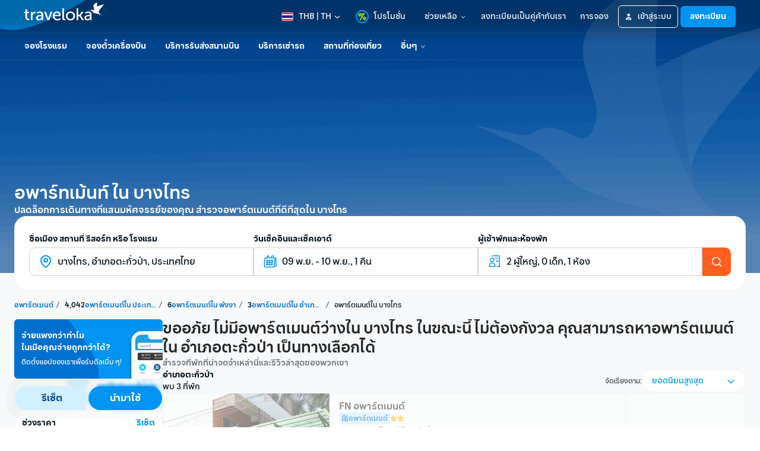

--- FILE ---
content_type: image/svg+xml
request_url: https://d1785e74lyxkqq.cloudfront.net/_next/static/v4.6.0/f/f519939e72eccefffb6998f1397901b7.svg
body_size: 2277
content:
<svg stroke-width="0" viewBox="0 0 135 40" width="135" height="40" fill="none" stroke="currentColor" stroke-linecap="round" xmlns="http://www.w3.org/2000/svg" xmlns:xlink="http://www.w3.org/1999/xlink"><g><path fill="#010101" d="M130.2,40H4.7C2.1,40,0,37.9,0,35.3V4.7C0,2.1,2.1,0,4.7,0h125.5c2.6,0,4.8,2.1,4.8,4.7v30.5 C135,37.9,132.8,40,130.2,40L130.2,40z"></path><path fill="#010101" d="M134,35.3c0,2.1-1.7,3.8-3.8,3.8H4.7c-2.1,0-3.8-1.7-3.8-3.8V4.7c0-2.1,1.7-3.8,3.8-3.8h125.5 c2.1,0,3.8,1.7,3.8,3.8V35.3L134,35.3z"></path></g><g><g><path fill="#FFFFFF" d="M88.9,28.5l-0.9,0.8c-0.2,0.1-0.4,0.2-0.6,0.3c-0.6,0.3-1.2,0.3-1.8,0.3c-0.6,0-1.5,0-2.4-0.7 c-1.3-0.9-1.9-2.5-1.9-3.9c0-2.8,2.3-4.2,4.2-4.2c0.7,0,1.3,0.2,1.9,0.5c0.9,0.6,1.2,1.4,1.3,1.8l-4.3,1.7L83,25.4 c0.5,2.3,2,3.7,3.8,3.7C87.7,29.1,88.3,28.8,88.9,28.5C88.9,28.5,89,28.5,88.9,28.5z M86.3,23.9c0.4-0.1,0.5-0.2,0.5-0.5 c0-0.7-0.8-1.6-1.8-1.6c-0.7,0-2.1,0.6-2.1,2.6c0,0.3,0,0.6,0.1,1L86.3,23.9z"></path><path fill="#FFFFFF" d="M79.9,28.4c0,0.7,0.1,0.8,0.7,0.9c0.3,0,0.6,0.1,0.9,0.1l-0.7,0.4h-3.2c0.4-0.5,0.5-0.6,0.5-1v-0.4l0-10.9 h-1.4l1.4-0.7h2.6c-0.6,0.3-0.7,0.5-0.8,1.2L79.9,28.4z"></path><path fill="#FFFFFF" d="M74.9,22.1c0.4,0.3,1.3,1.1,1.3,2.5c0,1.4-0.8,2-1.5,2.6c-0.2,0.2-0.5,0.5-0.5,0.9c0,0.4,0.3,0.6,0.5,0.8 l0.7,0.5c0.8,0.7,1.5,1.3,1.5,2.6c0,1.7-1.7,3.5-4.8,3.5c-2.7,0-3.9-1.3-3.9-2.6c0-0.7,0.3-1.6,1.4-2.2c1.1-0.7,2.7-0.8,3.5-0.8 c-0.3-0.3-0.6-0.7-0.6-1.2c0-0.3,0.1-0.5,0.2-0.7c-0.2,0-0.4,0-0.6,0c-1.9,0-3-1.5-3-2.9c0-0.8,0.4-1.8,1.2-2.5c1-0.9,2.3-1,3.3-1 h3.8L76,22.1H74.9z M73.6,30.3c-0.2,0-0.2,0-0.4,0c-0.2,0-1.2,0-1.9,0.3c-0.4,0.1-1.6,0.6-1.6,1.9c0,1.3,1.3,2.2,3.2,2.2 c1.8,0,2.7-0.8,2.7-2C75.6,31.8,75,31.3,73.6,30.3z M74.1,26.8c0.4-0.4,0.5-1,0.5-1.3c0-1.3-0.8-3.4-2.3-3.4c-0.5,0-1,0.2-1.3,0.6 c-0.3,0.4-0.4,0.9-0.4,1.4c0,1.2,0.7,3.3,2.3,3.3C73.3,27.3,73.8,27.1,74.1,26.8z"></path><path fill="#FFFFFF" d="M63.5,30c-2.9,0-4.5-2.3-4.5-4.3c0-2.4,2-4.5,4.7-4.5c2.7,0,4.4,2.1,4.4,4.3C68.2,27.7,66.5,30,63.5,30z M65.8,28.5c0.4-0.6,0.6-1.3,0.6-2c0-1.6-0.8-4.7-3-4.7c-0.6,0-1.2,0.2-1.7,0.6c-0.7,0.6-0.8,1.4-0.8,2.2c0,1.8,0.9,4.8,3.1,4.8 C64.7,29.5,65.4,29.1,65.8,28.5z"></path><path fill="#FFFFFF" d="M53.8,30c-2.9,0-4.5-2.3-4.5-4.3c0-2.4,2-4.5,4.7-4.5c2.7,0,4.4,2.1,4.4,4.3C58.4,27.7,56.8,30,53.8,30z M56.1,28.5c0.4-0.6,0.5-1.3,0.5-2c0-1.6-0.8-4.7-3-4.7c-0.6,0-1.2,0.2-1.6,0.6c-0.7,0.6-0.8,1.4-0.8,2.2c0,1.8,0.9,4.8,3.1,4.8 C54.9,29.5,55.6,29.1,56.1,28.5z"></path><path fill="#FFFFFF" d="M48.1,29.4l-2.5,0.6c-1,0.2-1.9,0.3-2.8,0.3c-4.7,0-6.5-3.5-6.5-6.2c0-3.3,2.6-6.4,6.9-6.4 c0.9,0,1.8,0.1,2.6,0.4c1.3,0.4,1.9,0.8,2.3,1.1l-1.4,1.4l-0.6,0.1l0.4-0.7c-0.6-0.6-1.7-1.6-3.7-1.6c-2.7,0-4.8,2.1-4.8,5.1 c0,3.2,2.3,6.3,6.1,6.3c1.1,0,1.7-0.2,2.2-0.4v-2.8l-2.6,0.1l1.4-0.7h3.6l-0.4,0.4c-0.1,0.1-0.1,0.1-0.2,0.3c0,0.2,0,0.7,0,0.8 V29.4z"></path></g><g><path fill="#FFFFFF" d="M94.2,28.6v4.7h-0.9V21.4h0.9v1.4c0.6-0.9,1.7-1.6,3-1.6c2.3,0,3.8,1.7,3.8,4.5c0,2.7-1.5,4.5-3.8,4.5 C96,30.2,94.9,29.6,94.2,28.6z M100.1,25.7c0-2.1-1.1-3.7-3-3.7c-1.2,0-2.3,0.9-2.8,1.8v3.8c0.5,0.8,1.6,1.8,2.8,1.8 C99,29.4,100.1,27.8,100.1,25.7z"></path><path fill="#FFFFFF" d="M102.3,30V18.1h0.9V30H102.3z"></path><path fill="#FFFFFF" d="M113.7,32.5c0.2,0.1,0.5,0.1,0.8,0.1c0.6,0,1-0.2,1.3-1.1l0.7-1.5l-3.7-8.7h1l3.1,7.5l3.1-7.5h1l-4.5,10.5 c-0.5,1.1-1.2,1.6-2.2,1.6c-0.3,0-0.7-0.1-0.9-0.1L113.7,32.5z"></path><path fill="#FFFFFF" d="M111,30c-0.1-0.3-0.1-0.6-0.1-0.8c0-0.2,0-0.4,0-0.7c-0.3,0.5-0.8,0.9-1.3,1.2c-0.6,0.3-1.1,0.5-1.9,0.5 c-0.9,0-1.6-0.2-2.1-0.7c-0.5-0.5-0.7-1.1-0.7-1.8c0-0.8,0.4-1.4,1.1-1.9c0.7-0.5,1.7-0.7,2.8-0.7h2.2V24c0-0.6-0.2-1.1-0.6-1.5 c-0.4-0.4-1-0.5-1.8-0.5c-0.7,0-1.3,0.2-1.7,0.5c-0.4,0.3-0.6,0.7-0.6,1.2h-0.9l0,0c0-0.6,0.3-1.2,0.9-1.7 c0.6-0.5,1.5-0.7,2.5-0.7c1,0,1.8,0.2,2.4,0.7c0.6,0.5,0.9,1.2,0.9,2.1v4.2c0,0.3,0,0.6,0.1,0.9c0,0.3,0.1,0.6,0.2,0.9H111z M107.7,29.3c0.8,0,1.4-0.2,1.9-0.5c0.6-0.3,1-0.8,1.2-1.3v-1.7h-2.2c-0.8,0-1.5,0.2-2.1,0.6c-0.5,0.4-0.8,0.8-0.8,1.3 c0,0.5,0.2,0.9,0.5,1.2C106.6,29.2,107.1,29.3,107.7,29.3z"></path></g></g><g><polygon fill="none" points="24.2,25.2 27.2,22.2 27.2,22.2 24.2,25.2 14.7,15.7 14.7,15.7 24.2,25.2 14.7,34.7 14.7,34.7 24.2,25.2 27.2,28.2 27.2,28.2"></polygon><linearGradient id="google_play_svg_1" gradientUnits="userSpaceOnUse" x1="500.1123" y1="-486.5779" x2="487.572" y2="-494.4261" gradientTransform="matrix(0.7071 0.7071 -0.7071 0.7071 -675.5106 14.8849)"><stop offset="0" style="stop-color:#D7E69D"></stop><stop offset="0.4456" style="stop-color:#94C4AA"></stop><stop offset="1" style="stop-color:#01A4B6"></stop></linearGradient><path fill="url(#google_play_svg_1)" d="M27.2,22.2l-11.6-6.4c-0.3-0.2-0.6-0.2-0.9-0.1l9.5,9.5L27.2,22.2z"></path><linearGradient id="google_play_svg_2" gradientUnits="userSpaceOnUse" x1="492.8211" y1="-493.2821" x2="509.0801" y2="-489.0318" gradientTransform="matrix(0.7071 0.7071 -0.7071 0.7071 -675.5106 14.8849)"><stop offset="0" style="stop-color:#ED277B"></stop><stop offset="1.915717e-02" style="stop-color:#EE2F7C"></stop><stop offset="0.7039" style="stop-color:#F7BD81"></stop><stop offset="1" style="stop-color:#FEEB74"></stop></linearGradient><path fill="url(#google_play_svg_2)" d="M27.2,28.2l4-2.2c0.8-0.4,0.8-1.2,0-1.6l-4-2.2l-3,3L27.2,28.2z"></path><linearGradient id="google_play_svg_3" gradientUnits="userSpaceOnUse" x1="501.8978" y1="-480.6248" x2="484.2669" y2="-490.9977" gradientTransform="matrix(0.7071 0.7071 -0.7071 0.7071 -675.5106 14.8849)"><stop offset="0" style="stop-color:#89CFBD"></stop><stop offset="9.067577e-02" style="stop-color:#7DBEBB"></stop><stop offset="0.5396" style="stop-color:#457CAC"></stop><stop offset="0.8523" style="stop-color:#1C5AA2"></stop><stop offset="1" style="stop-color:#084D9F"></stop></linearGradient><path fill="url(#google_play_svg_3)" d="M14.7,15.7c-0.4,0.1-0.6,0.5-0.6,1l0,17c0,0.5,0.2,0.9,0.6,1l9.5-9.5L14.7,15.7z"></path><linearGradient id="google_play_svg_4" gradientUnits="userSpaceOnUse" x1="508.2989" y1="-488.8607" x2="497.4431" y2="-474.5588" gradientTransform="matrix(0.7071 0.7071 -0.7071 0.7071 -675.5106 14.8849)"><stop offset="0" style="stop-color:#F04A2B"></stop><stop offset="0.4704" style="stop-color:#B54F6B"></stop><stop offset="0.8353" style="stop-color:#8B5191"></stop><stop offset="1" style="stop-color:#7851A1"></stop></linearGradient><path fill="url(#google_play_svg_4)" d="M14.7,34.7c0.2,0.1,0.6,0,0.9-0.1l11.6-6.4l-3-3L14.7,34.7z"></path></g><g><g><path fill="#FFFFFF" d="M36.3,8.4c0-1.8,1.4-3,3-3c1.1,0,1.9,0.5,2.3,1.2l-0.8,0.5c-0.3-0.4-0.9-0.8-1.5-0.8c-1.1,0-2,0.9-2,2.1 c0,1.2,0.9,2.1,2,2.1c0.6,0,1.1-0.3,1.4-0.5V9.1h-1.7V8.2h2.7v2.2c-0.6,0.6-1.4,1.1-2.4,1.1C37.6,11.4,36.3,10.2,36.3,8.4z"></path><path fill="#FFFFFF" d="M43,11.3V5.5h4v0.9h-3v1.5h2.9v0.9H44v1.6h3v0.9H43z"></path><path fill="#FFFFFF" d="M49.7,11.3V6.4H48V5.5h4.5v0.9h-1.8v4.9H49.7z"></path><path fill="#FFFFFF" d="M56.1,11.3V5.5h1v5.8H56.1z"></path><path fill="#FFFFFF" d="M59.9,11.3V6.4h-1.8V5.5h4.5v0.9h-1.8v4.9H59.9z"></path><path fill="#FFFFFF" d="M66,8.4c0-1.7,1.2-3,3-3c1.7,0,3,1.3,3,3c0,1.7-1.2,3-3,3C67.2,11.4,66,10.1,66,8.4z M70.9,8.4 c0-1.2-0.8-2.1-1.9-2.1c-1.2,0-1.9,0.9-1.9,2.1c0,1.2,0.7,2.1,1.9,2.1C70.1,10.5,70.9,9.6,70.9,8.4z"></path><path fill="#FFFFFF" d="M77.1,11.3l-3-4.1v4.1h-1V5.5h1l3,4v-4h1v5.8H77.1z"></path></g></g></svg>
